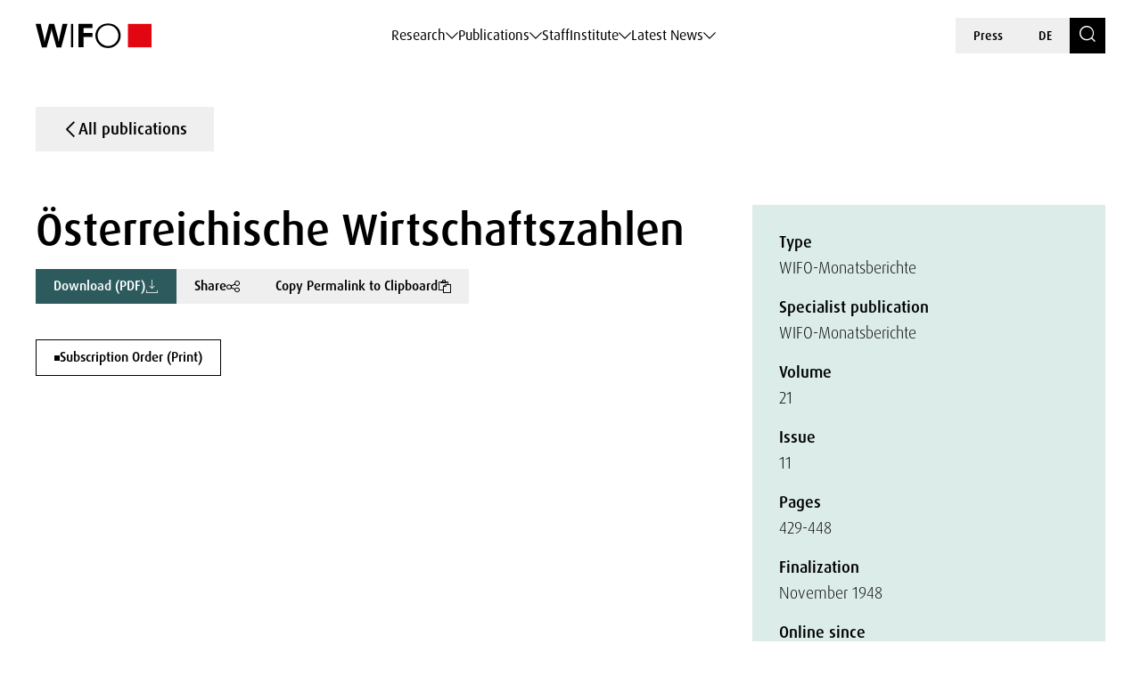

--- FILE ---
content_type: text/html; charset=UTF-8
request_url: https://www.wifo.ac.at/en/publication/114116/
body_size: 163509
content:

<!DOCTYPE html>
<html lang="en-US">
    <head>
        <meta charset="utf-8">
        <meta http-equiv="X-UA-Compatible" content="IE=edge">
        <meta name="viewport" content="width=device-width, initial-scale=1">
        <script type="text/javascript" src="https://www.captcha.eu/sdk.js" defer></script>
        
                        <meta name="citation_title" content="Österreichische Wirtschaftszahlen">
        
        
                    <meta name="citation_publication_date" content="1948-11-01">
        
        
                    <meta name="citation_language" content="German">
        
        
        
        
                        <meta name="citation_firstpage" content="429">
                <meta name="citation_lastpage" content="448">
            
                    <meta name="citation_public_url" content="https://www.wifo.ac.at/publication/pid/4076272">
        
                    <meta name="citation_volume" content="21">
        
                    <meta name="citation_issue" content="11">
        
        
        <!-- Book -->
        
        
        <!-- Chapter in Book -->
        
        
        
        
                

        <!-- Journal etc. -->
                    <meta name="citation_journal_title" content="WIFO-Monatsberichte">
        
        
                    <meta name="citation_pdf_url" content="https://www.wifo.ac.at/wp-content/uploads/upload-4978/MB_1948_11_03_-1.pdf">
        
        
    <!-- Blog-Posts -->
              

        <title>
            Österreichische Wirtschaftszahlen - WIFO        </title>

        <link href="https://www.wifo.ac.at/wp-content/themes/wifo/css/fancybox.css" rel="stylesheet">
        <link href="https://www.wifo.ac.at/wp-content/themes/wifo/css/bootstrap-select.min.css" rel="stylesheet">
        <link href="https://www.wifo.ac.at/wp-content/themes/wifo/css/icomoon.css" rel="stylesheet">
        <link href="https://www.wifo.ac.at/wp-content/themes/wifo/css/fonts.css" rel="stylesheet">
        <link href="https://www.wifo.ac.at/wp-content/themes/wifo/css/swiper-bundle.min.css" rel="stylesheet">
        <link href="https://www.wifo.ac.at/wp-content/themes/wifo/css/style.css" rel="stylesheet">

        <link rel="icon" href="https://www.wifo.ac.at/wp-content/themes/wifo/images/favicon.png">
        <link rel="mask-icon" href="https://www.wifo.ac.at/wp-content/themes/wifo/images/favicon.png">

        <script type="text/javascript">
            var ajaxurl = 'https://www.wifo.ac.at/wp-admin/admin-ajax.php';
        </script>

        <meta name='robots' content='index, follow, max-image-preview:large, max-snippet:-1, max-video-preview:-1' />
<link rel="alternate" hreflang="en" href="https://www.wifo.ac.at/en/publication/114116/" />
<link rel="alternate" hreflang="de" href="https://www.wifo.ac.at/publication/114113/" />
<link rel="alternate" hreflang="x-default" href="https://www.wifo.ac.at/publication/114113/" />
<script>window.TruSettings = Object.assign(window.TruSettings || {}, {"transparency":true,"siteid":"05367410-04b4-4e07-bda9-4feac7e36330"});</script><!-- TRUENDO Privacy Center --><script id="truendoAutoBlock" type="text/javascript" src="https://cdn-geo.priv.center/05367410-04b4-4e07-bda9-4feac7e36330/?id=05367410-04b4-4e07-bda9-4feac7e36330"></script><!-- End TRUENDO Privacy Center -->
	<!-- This site is optimized with the Yoast SEO Premium plugin v26.5 (Yoast SEO v26.5) - https://yoast.com/wordpress/plugins/seo/ -->
	<link rel="canonical" href="https://www.wifo.ac.at/en/publication/114116/" />
	<meta property="og:locale" content="en_US" />
	<meta property="og:type" content="article" />
	<meta property="og:title" content="Österreichische Wirtschaftszahlen" />
	<meta property="og:url" content="https://www.wifo.ac.at/en/publication/114116/" />
	<meta property="og:site_name" content="WIFO" />
	<meta property="article:publisher" content="https://www.facebook.com/WIFOat/" />
	<meta property="article:modified_time" content="2024-11-07T03:19:13+00:00" />
	<meta property="og:image" content="https://www.wifo.ac.at/wp-content/uploads/2024/05/WIFO-Gebaeude-FotoAlexanderMueller-www.alexandermueller.at-IMG_6326-Bearbeitet-1.jpg" />
	<meta property="og:image:width" content="1920" />
	<meta property="og:image:height" content="1280" />
	<meta property="og:image:type" content="image/jpeg" />
	<meta name="twitter:card" content="summary_large_image" />
	<meta name="twitter:site" content="@WIFOat" />
	<script type="application/ld+json" class="yoast-schema-graph">{"@context":"https://schema.org","@graph":[{"@type":"WebPage","@id":"https://www.wifo.ac.at/en/publication/114116/","url":"https://www.wifo.ac.at/en/publication/114116/","name":"Österreichische Wirtschaftszahlen - WIFO","isPartOf":{"@id":"https://www.wifo.ac.at/en/#website"},"datePublished":"2024-01-22T17:48:02+00:00","dateModified":"2024-11-07T03:19:13+00:00","breadcrumb":{"@id":"https://www.wifo.ac.at/en/publication/114116/#breadcrumb"},"inLanguage":"en-US","potentialAction":[{"@type":"ReadAction","target":["https://www.wifo.ac.at/en/publication/114116/"]}]},{"@type":"BreadcrumbList","@id":"https://www.wifo.ac.at/en/publication/114116/#breadcrumb","itemListElement":[{"@type":"ListItem","position":1,"name":"Startseite","item":"https://www.wifo.ac.at/en/"},{"@type":"ListItem","position":2,"name":"Österreichische Wirtschaftszahlen"}]},{"@type":"WebSite","@id":"https://www.wifo.ac.at/en/#website","url":"https://www.wifo.ac.at/en/","name":"Österreichisches Institut für Wirtschaftsforschung","description":"","publisher":{"@id":"https://www.wifo.ac.at/en/#organization"},"alternateName":"WIFO","potentialAction":[{"@type":"SearchAction","target":{"@type":"EntryPoint","urlTemplate":"https://www.wifo.ac.at/en/?s={search_term_string}"},"query-input":{"@type":"PropertyValueSpecification","valueRequired":true,"valueName":"search_term_string"}}],"inLanguage":"en-US"},{"@type":"Organization","@id":"https://www.wifo.ac.at/en/#organization","name":"Österreichisches Institut für Wirtschaftsforschung","alternateName":"WIFO","url":"https://www.wifo.ac.at/en/","logo":{"@type":"ImageObject","inLanguage":"en-US","@id":"https://www.wifo.ac.at/en/#/schema/logo/image/","url":"https://www.wifo.ac.at/wp-content/uploads/2024/05/WIFO_kurz_rechts-2-1920x412.jpg","contentUrl":"https://www.wifo.ac.at/wp-content/uploads/2024/05/WIFO_kurz_rechts-2-1920x412.jpg","width":2000,"height":429,"caption":"Österreichisches Institut für Wirtschaftsforschung"},"image":{"@id":"https://www.wifo.ac.at/en/#/schema/logo/image/"},"sameAs":["https://www.facebook.com/WIFOat/","https://x.com/WIFOat","https://linkedin.com/company/wifoat/","https://www.youtube.com/@WIFO_at"],"description":"Das WIFO, 1927 von Friedrich August von Hayek und Ludwig von Mises zur Konjunkturanalyse gegründet, ist heute das führende Institut für angewandte empirische Wirtschaftsforschung in Österreich mit starkem Engagement auf europäischer Ebene.","email":"office@wifo.ac.at","telephone":"+43 1 798 26 01 – 0","legalName":"Österreichisches Institut für Wirtschaftsforschung","foundingDate":"1927-01-02","numberOfEmployees":{"@type":"QuantitativeValue","minValue":"51","maxValue":"200"},"publishingPrinciples":"https://www.wifo.ac.at/institut/mission-und-strategie/","ownershipFundingInfo":"https://www.wifo.ac.at/institut/organisation/","actionableFeedbackPolicy":"https://www.wifo.ac.at/aktuelles/presse/","correctionsPolicy":"https://www.wifo.ac.at/institut/kontakt/","ethicsPolicy":"https://www.wifo.ac.at/institut/evidenzbasierung-transparenz-und-unabhaengigkeit/","diversityPolicy":"https://www.wifo.ac.at/institut/gleichstellung/","diversityStaffingReport":"https://www.wifo.ac.at/institut/gleichstellung/"}]}</script>
	<!-- / Yoast SEO Premium plugin. -->


<link rel="alternate" title="oEmbed (JSON)" type="application/json+oembed" href="https://www.wifo.ac.at/en/wp-json/oembed/1.0/embed?url=https%3A%2F%2Fwww.wifo.ac.at%2Fen%2Fpublication%2F114116%2F" />
<link rel="alternate" title="oEmbed (XML)" type="text/xml+oembed" href="https://www.wifo.ac.at/en/wp-json/oembed/1.0/embed?url=https%3A%2F%2Fwww.wifo.ac.at%2Fen%2Fpublication%2F114116%2F&#038;format=xml" />
<style id='wp-img-auto-sizes-contain-inline-css' type='text/css'>
img:is([sizes=auto i],[sizes^="auto," i]){contain-intrinsic-size:3000px 1500px}
/*# sourceURL=wp-img-auto-sizes-contain-inline-css */
</style>
<style id='wp-emoji-styles-inline-css' type='text/css'>

	img.wp-smiley, img.emoji {
		display: inline !important;
		border: none !important;
		box-shadow: none !important;
		height: 1em !important;
		width: 1em !important;
		margin: 0 0.07em !important;
		vertical-align: -0.1em !important;
		background: none !important;
		padding: 0 !important;
	}
/*# sourceURL=wp-emoji-styles-inline-css */
</style>
<link rel='stylesheet' id='wp-block-library-css' href='https://www.wifo.ac.at/wp-includes/css/dist/block-library/style.min.css?ver=6.9' type='text/css' media='all' />
<style id='global-styles-inline-css' type='text/css'>
:root{--wp--preset--aspect-ratio--square: 1;--wp--preset--aspect-ratio--4-3: 4/3;--wp--preset--aspect-ratio--3-4: 3/4;--wp--preset--aspect-ratio--3-2: 3/2;--wp--preset--aspect-ratio--2-3: 2/3;--wp--preset--aspect-ratio--16-9: 16/9;--wp--preset--aspect-ratio--9-16: 9/16;--wp--preset--color--black: #000000;--wp--preset--color--cyan-bluish-gray: #abb8c3;--wp--preset--color--white: #ffffff;--wp--preset--color--pale-pink: #f78da7;--wp--preset--color--vivid-red: #cf2e2e;--wp--preset--color--luminous-vivid-orange: #ff6900;--wp--preset--color--luminous-vivid-amber: #fcb900;--wp--preset--color--light-green-cyan: #7bdcb5;--wp--preset--color--vivid-green-cyan: #00d084;--wp--preset--color--pale-cyan-blue: #8ed1fc;--wp--preset--color--vivid-cyan-blue: #0693e3;--wp--preset--color--vivid-purple: #9b51e0;--wp--preset--gradient--vivid-cyan-blue-to-vivid-purple: linear-gradient(135deg,rgb(6,147,227) 0%,rgb(155,81,224) 100%);--wp--preset--gradient--light-green-cyan-to-vivid-green-cyan: linear-gradient(135deg,rgb(122,220,180) 0%,rgb(0,208,130) 100%);--wp--preset--gradient--luminous-vivid-amber-to-luminous-vivid-orange: linear-gradient(135deg,rgb(252,185,0) 0%,rgb(255,105,0) 100%);--wp--preset--gradient--luminous-vivid-orange-to-vivid-red: linear-gradient(135deg,rgb(255,105,0) 0%,rgb(207,46,46) 100%);--wp--preset--gradient--very-light-gray-to-cyan-bluish-gray: linear-gradient(135deg,rgb(238,238,238) 0%,rgb(169,184,195) 100%);--wp--preset--gradient--cool-to-warm-spectrum: linear-gradient(135deg,rgb(74,234,220) 0%,rgb(151,120,209) 20%,rgb(207,42,186) 40%,rgb(238,44,130) 60%,rgb(251,105,98) 80%,rgb(254,248,76) 100%);--wp--preset--gradient--blush-light-purple: linear-gradient(135deg,rgb(255,206,236) 0%,rgb(152,150,240) 100%);--wp--preset--gradient--blush-bordeaux: linear-gradient(135deg,rgb(254,205,165) 0%,rgb(254,45,45) 50%,rgb(107,0,62) 100%);--wp--preset--gradient--luminous-dusk: linear-gradient(135deg,rgb(255,203,112) 0%,rgb(199,81,192) 50%,rgb(65,88,208) 100%);--wp--preset--gradient--pale-ocean: linear-gradient(135deg,rgb(255,245,203) 0%,rgb(182,227,212) 50%,rgb(51,167,181) 100%);--wp--preset--gradient--electric-grass: linear-gradient(135deg,rgb(202,248,128) 0%,rgb(113,206,126) 100%);--wp--preset--gradient--midnight: linear-gradient(135deg,rgb(2,3,129) 0%,rgb(40,116,252) 100%);--wp--preset--font-size--small: 13px;--wp--preset--font-size--medium: 20px;--wp--preset--font-size--large: 36px;--wp--preset--font-size--x-large: 42px;--wp--preset--spacing--20: 0.44rem;--wp--preset--spacing--30: 0.67rem;--wp--preset--spacing--40: 1rem;--wp--preset--spacing--50: 1.5rem;--wp--preset--spacing--60: 2.25rem;--wp--preset--spacing--70: 3.38rem;--wp--preset--spacing--80: 5.06rem;--wp--preset--shadow--natural: 6px 6px 9px rgba(0, 0, 0, 0.2);--wp--preset--shadow--deep: 12px 12px 50px rgba(0, 0, 0, 0.4);--wp--preset--shadow--sharp: 6px 6px 0px rgba(0, 0, 0, 0.2);--wp--preset--shadow--outlined: 6px 6px 0px -3px rgb(255, 255, 255), 6px 6px rgb(0, 0, 0);--wp--preset--shadow--crisp: 6px 6px 0px rgb(0, 0, 0);}:where(.is-layout-flex){gap: 0.5em;}:where(.is-layout-grid){gap: 0.5em;}body .is-layout-flex{display: flex;}.is-layout-flex{flex-wrap: wrap;align-items: center;}.is-layout-flex > :is(*, div){margin: 0;}body .is-layout-grid{display: grid;}.is-layout-grid > :is(*, div){margin: 0;}:where(.wp-block-columns.is-layout-flex){gap: 2em;}:where(.wp-block-columns.is-layout-grid){gap: 2em;}:where(.wp-block-post-template.is-layout-flex){gap: 1.25em;}:where(.wp-block-post-template.is-layout-grid){gap: 1.25em;}.has-black-color{color: var(--wp--preset--color--black) !important;}.has-cyan-bluish-gray-color{color: var(--wp--preset--color--cyan-bluish-gray) !important;}.has-white-color{color: var(--wp--preset--color--white) !important;}.has-pale-pink-color{color: var(--wp--preset--color--pale-pink) !important;}.has-vivid-red-color{color: var(--wp--preset--color--vivid-red) !important;}.has-luminous-vivid-orange-color{color: var(--wp--preset--color--luminous-vivid-orange) !important;}.has-luminous-vivid-amber-color{color: var(--wp--preset--color--luminous-vivid-amber) !important;}.has-light-green-cyan-color{color: var(--wp--preset--color--light-green-cyan) !important;}.has-vivid-green-cyan-color{color: var(--wp--preset--color--vivid-green-cyan) !important;}.has-pale-cyan-blue-color{color: var(--wp--preset--color--pale-cyan-blue) !important;}.has-vivid-cyan-blue-color{color: var(--wp--preset--color--vivid-cyan-blue) !important;}.has-vivid-purple-color{color: var(--wp--preset--color--vivid-purple) !important;}.has-black-background-color{background-color: var(--wp--preset--color--black) !important;}.has-cyan-bluish-gray-background-color{background-color: var(--wp--preset--color--cyan-bluish-gray) !important;}.has-white-background-color{background-color: var(--wp--preset--color--white) !important;}.has-pale-pink-background-color{background-color: var(--wp--preset--color--pale-pink) !important;}.has-vivid-red-background-color{background-color: var(--wp--preset--color--vivid-red) !important;}.has-luminous-vivid-orange-background-color{background-color: var(--wp--preset--color--luminous-vivid-orange) !important;}.has-luminous-vivid-amber-background-color{background-color: var(--wp--preset--color--luminous-vivid-amber) !important;}.has-light-green-cyan-background-color{background-color: var(--wp--preset--color--light-green-cyan) !important;}.has-vivid-green-cyan-background-color{background-color: var(--wp--preset--color--vivid-green-cyan) !important;}.has-pale-cyan-blue-background-color{background-color: var(--wp--preset--color--pale-cyan-blue) !important;}.has-vivid-cyan-blue-background-color{background-color: var(--wp--preset--color--vivid-cyan-blue) !important;}.has-vivid-purple-background-color{background-color: var(--wp--preset--color--vivid-purple) !important;}.has-black-border-color{border-color: var(--wp--preset--color--black) !important;}.has-cyan-bluish-gray-border-color{border-color: var(--wp--preset--color--cyan-bluish-gray) !important;}.has-white-border-color{border-color: var(--wp--preset--color--white) !important;}.has-pale-pink-border-color{border-color: var(--wp--preset--color--pale-pink) !important;}.has-vivid-red-border-color{border-color: var(--wp--preset--color--vivid-red) !important;}.has-luminous-vivid-orange-border-color{border-color: var(--wp--preset--color--luminous-vivid-orange) !important;}.has-luminous-vivid-amber-border-color{border-color: var(--wp--preset--color--luminous-vivid-amber) !important;}.has-light-green-cyan-border-color{border-color: var(--wp--preset--color--light-green-cyan) !important;}.has-vivid-green-cyan-border-color{border-color: var(--wp--preset--color--vivid-green-cyan) !important;}.has-pale-cyan-blue-border-color{border-color: var(--wp--preset--color--pale-cyan-blue) !important;}.has-vivid-cyan-blue-border-color{border-color: var(--wp--preset--color--vivid-cyan-blue) !important;}.has-vivid-purple-border-color{border-color: var(--wp--preset--color--vivid-purple) !important;}.has-vivid-cyan-blue-to-vivid-purple-gradient-background{background: var(--wp--preset--gradient--vivid-cyan-blue-to-vivid-purple) !important;}.has-light-green-cyan-to-vivid-green-cyan-gradient-background{background: var(--wp--preset--gradient--light-green-cyan-to-vivid-green-cyan) !important;}.has-luminous-vivid-amber-to-luminous-vivid-orange-gradient-background{background: var(--wp--preset--gradient--luminous-vivid-amber-to-luminous-vivid-orange) !important;}.has-luminous-vivid-orange-to-vivid-red-gradient-background{background: var(--wp--preset--gradient--luminous-vivid-orange-to-vivid-red) !important;}.has-very-light-gray-to-cyan-bluish-gray-gradient-background{background: var(--wp--preset--gradient--very-light-gray-to-cyan-bluish-gray) !important;}.has-cool-to-warm-spectrum-gradient-background{background: var(--wp--preset--gradient--cool-to-warm-spectrum) !important;}.has-blush-light-purple-gradient-background{background: var(--wp--preset--gradient--blush-light-purple) !important;}.has-blush-bordeaux-gradient-background{background: var(--wp--preset--gradient--blush-bordeaux) !important;}.has-luminous-dusk-gradient-background{background: var(--wp--preset--gradient--luminous-dusk) !important;}.has-pale-ocean-gradient-background{background: var(--wp--preset--gradient--pale-ocean) !important;}.has-electric-grass-gradient-background{background: var(--wp--preset--gradient--electric-grass) !important;}.has-midnight-gradient-background{background: var(--wp--preset--gradient--midnight) !important;}.has-small-font-size{font-size: var(--wp--preset--font-size--small) !important;}.has-medium-font-size{font-size: var(--wp--preset--font-size--medium) !important;}.has-large-font-size{font-size: var(--wp--preset--font-size--large) !important;}.has-x-large-font-size{font-size: var(--wp--preset--font-size--x-large) !important;}
/*# sourceURL=global-styles-inline-css */
</style>

<style id='classic-theme-styles-inline-css' type='text/css'>
/*! This file is auto-generated */
.wp-block-button__link{color:#fff;background-color:#32373c;border-radius:9999px;box-shadow:none;text-decoration:none;padding:calc(.667em + 2px) calc(1.333em + 2px);font-size:1.125em}.wp-block-file__button{background:#32373c;color:#fff;text-decoration:none}
/*# sourceURL=/wp-includes/css/classic-themes.min.css */
</style>
<link rel='stylesheet' id='wt-style-css' href='https://www.wifo.ac.at/wp-content/plugins/wirtschafttabellen//css/wt-style.css?ver=6.9' type='text/css' media='all' />
<link rel='stylesheet' id='style_login_widget-css' href='https://www.wifo.ac.at/wp-content/plugins/login-with-azure/css/style_login_widget.min.css?ver=2.0.2' type='text/css' media='all' />
<script type="text/javascript" id="wpml-cookie-js-extra">
/* <![CDATA[ */
var wpml_cookies = {"wp-wpml_current_language":{"value":"en","expires":1,"path":"/"}};
var wpml_cookies = {"wp-wpml_current_language":{"value":"en","expires":1,"path":"/"}};
//# sourceURL=wpml-cookie-js-extra
/* ]]> */
</script>
<script type="text/javascript" src="https://www.wifo.ac.at/wp-content/plugins/sitepress-multilingual-cms/res/js/cookies/language-cookie.js?ver=486900" id="wpml-cookie-js" defer="defer" data-wp-strategy="defer"></script>
<script type="text/javascript" src="https://www.wifo.ac.at/wp-includes/js/jquery/jquery.min.js?ver=3.7.1" id="jquery-core-js"></script>
<script type="text/javascript" src="https://www.wifo.ac.at/wp-includes/js/jquery/jquery-migrate.min.js?ver=3.4.1" id="jquery-migrate-js"></script>
<script type="text/javascript" src="https://www.wifo.ac.at/wp-content/plugins/truendo/public/js/truendo-public.js?ver=2.4.1" id="truendo_wordpress-js"></script>
<link rel="https://api.w.org/" href="https://www.wifo.ac.at/en/wp-json/" /><link rel="alternate" title="JSON" type="application/json" href="https://www.wifo.ac.at/en/wp-json/wp/v2/publication/114116" /><link rel="EditURI" type="application/rsd+xml" title="RSD" href="https://www.wifo.ac.at/xmlrpc.php?rsd" />
<meta name="generator" content="WordPress 6.9" />
<link rel='shortlink' href='https://www.wifo.ac.at/en/?p=114116' />
<meta name="generator" content="WPML ver:4.8.6 stt:1,3;" />
<script>document.documentElement.className += " js";</script>
    </head>

    <body class="wp-singular publication-template-default single single-publication postid-114116 wp-theme-wifo color-bright color-white page-title" data-pure-id="4076272" data-pure-uuid="00fcfd0d-2b3a-4cea-acc4-dcecb88e8e6d">
        
<header>
    <div class="header-outer">
        <div class="container">
            <div class="header-inner">
                <div class="logo">
                    <a href="https://www.wifo.ac.at/en/">
                        <picture>
                            <source media="(max-width: 1599px)" srcset="https://www.wifo.ac.at/wp-content/themes/wifo/images/logo-en-mobile.svg">
                            <img src="https://www.wifo.ac.at/wp-content/themes/wifo/images/logo-en.svg" alt="WIFO">
                        </picture>
                    </a>
                </div>

                <nav class="main">
                    <ul>
                                                    
                            <li>
                                <a class="sub" href="#" target="" data-mega-id="#nav-mega-0">
                                    Research                                </a>
                            </li>
                                                    
                            <li>
                                <a class="sub" href="#" target="" data-mega-id="#nav-mega-1">
                                    Publications                                </a>
                            </li>
                                                    
                            <li>
                                <a  href="https://www.wifo.ac.at/en/staff/" target="" >
                                    Staff                                </a>
                            </li>
                                                    
                            <li>
                                <a class="sub" href="#" target="" data-mega-id="#nav-mega-3">
                                    Institute                                </a>
                            </li>
                                                    
                            <li>
                                <a class="sub" href="#" target="" data-mega-id="#nav-mega-4">
                                    Latest News                                </a>
                            </li>
                                            </ul>
                </nav>

                <nav class="meta d-none d-md-block">
                    <ul>
                                                    <li>
                                <a href="https://www.wifo.ac.at/en/latest-news/press/" target="">
                                    Press                                </a>
                            </li>
                        
                        
    <li>
        <a href="https://www.wifo.ac.at/publication/114113/">
            DE        </a>
    </li>

                        <li>
                            <a href="https://www.wifo.ac.at/en/search/" class="search-toggle" aria-label="Search">
                                <span class="icomoon icon-search"></span>
                            </a>
                        </li>
                    </ul>
                </nav>

                <nav class="meta d-block d-md-none">
                    <ul>
                        <li>
                            <a href="#" id="nav-toggle" class="menu-toggle" aria-label="Navigation">
                                <span class="icomoon icon-menu-search"></span>
                            </a>
                        </li>

                        
    <li>
        <a href="https://www.wifo.ac.at/publication/114113/">
            DE        </a>
    </li>
                    </ul>
                </nav>
            </div>
        </div>
    </div>

            
        <nav id="nav-mega-0" class="mega">
            <div class="container">
                <div class="mega-inner">
                    <div class="mega-top">
                        <div class="mega-primary mega-cols ">
                                                            <div class="mega-col">
                                                                            <div class="headline">
                                                                                            <a href="https://www.wifo.ac.at/en/research/research-groups/" target="">
                                                    Research Groups                                                </a>
                                                                                    </div>
                                    
                                                                                                                        <nav class="mega-sub">
                                                <ul>
                                                                                                            <li>
                                                            <a href="https://www.wifo.ac.at/en/research/research-groups/macroeconomics-and-public-finance/" target="">
                                                                
                                                                <span>
                                                                    Macroeconomics and Public Finance                                                                </span>
                                                            </a>
                                                        </li>
                                                                                                            <li>
                                                            <a href="https://www.wifo.ac.at/en/research/research-groups/labour-economics-income-and-social-security/" target="">
                                                                
                                                                <span>
                                                                    Labour Economics, Income and Social Security                                                                </span>
                                                            </a>
                                                        </li>
                                                                                                            <li>
                                                            <a href="https://www.wifo.ac.at/en/research/research-groups/industrial-innovation-and-international-economics/" target="">
                                                                
                                                                <span>
                                                                    Industrial, Innovation and International Economics                                                                </span>
                                                            </a>
                                                        </li>
                                                                                                            <li>
                                                            <a href="https://www.wifo.ac.at/en/research/research-groups/regional-economics-and-spatial-analysis/" target="">
                                                                
                                                                <span>
                                                                    Regional Economics and Spatial Analysis                                                                </span>
                                                            </a>
                                                        </li>
                                                                                                            <li>
                                                            <a href="https://www.wifo.ac.at/en/research/research-groups/climate-environmental-and-resource-economics/" target="">
                                                                
                                                                <span>
                                                                    Climate, Environmental and Resource Economics                                                                </span>
                                                            </a>
                                                        </li>
                                                                                                    </ul>
                                            </nav>
                                                                                                            </div>
                            
                                                            <div class="mega-col">
                                                                            <div class="headline">
                                                                                            <a href="https://www.wifo.ac.at/en/research/thematic-platforms/" target="">
                                                    Thematic Platforms                                                </a>
                                                                                    </div>
                                    
                                                                            <nav class="mega-sub">
                                            <ul>
                                                                                                    <li>
                                                        <a href="https://www.wifo.ac.at/en/research/thematic-platforms/ageing/" target="">
                                                                                                                            <img src="https://www.wifo.ac.at/wp-content/uploads/2024/03/ageing_white.svg" alt="">
                                                            
                                                            <span>
                                                                Ageing                                                            </span>
                                                        </a>
                                                    </li>
                                                                                                    <li>
                                                        <a href="https://www.wifo.ac.at/en/research/thematic-platforms/business-cycles-and-forecasting/" target="">
                                                                                                                            <img src="https://www.wifo.ac.at/wp-content/uploads/2024/03/economy-icon.svg" alt="">
                                                            
                                                            <span>
                                                                Business Cycle and Forecasting                                                            </span>
                                                        </a>
                                                    </li>
                                                                                                    <li>
                                                        <a href="https://www.wifo.ac.at/en/research/thematic-platforms/competitiveness/" target="">
                                                                                                                            <img src="https://www.wifo.ac.at/wp-content/uploads/2024/03/icon–7-white.svg" alt="">
                                                            
                                                            <span>
                                                                Competitiveness                                                            </span>
                                                        </a>
                                                    </li>
                                                                                                    <li>
                                                        <a href="https://www.wifo.ac.at/en/research/thematic-platforms/digital-transformation/" target="">
                                                                                                                            <img src="https://www.wifo.ac.at/wp-content/uploads/2024/03/icon–6-white.svg" alt="">
                                                            
                                                            <span>
                                                                Digital Transformation                                                            </span>
                                                        </a>
                                                    </li>
                                                                                                    <li>
                                                        <a href="https://www.wifo.ac.at/en/research/thematic-platforms/distribution/" target="">
                                                                                                                            <img src="https://www.wifo.ac.at/wp-content/uploads/2024/03/balance-scale-1.svg" alt="">
                                                            
                                                            <span>
                                                                Distribution                                                            </span>
                                                        </a>
                                                    </li>
                                                                                                    <li>
                                                        <a href="https://www.wifo.ac.at/en/research/thematic-platforms/european-integration-and-global-governance/" target="">
                                                                                                                            <img src="https://www.wifo.ac.at/wp-content/uploads/2024/03/european-union_white.svg" alt="">
                                                            
                                                            <span>
                                                                European Integration and Global Governance                                                            </span>
                                                        </a>
                                                    </li>
                                                                                                    <li>
                                                        <a href="https://www.wifo.ac.at/en/research/thematic-platforms/green-transformation-and-energy-systems/" target="">
                                                                                                                            <img src="https://www.wifo.ac.at/wp-content/uploads/2024/03/sustainability-inclusivity-icon.svg" alt="">
                                                            
                                                            <span>
                                                                Green Transformation and Energy Systems                                                            </span>
                                                        </a>
                                                    </li>
                                                                                                    <li>
                                                        <a href="https://www.wifo.ac.at/en/research/thematic-platforms/supply-chains/" target="">
                                                                                                                            <img src="https://www.wifo.ac.at/wp-content/uploads/2024/03/package1.svg" alt="">
                                                            
                                                            <span>
                                                                Supply Chains                                                            </span>
                                                        </a>
                                                    </li>
                                                                                            </ul>
                                        </nav>
                                                                    </div>
                                                    </div>

                                                    <div class="mega-secondary mega-cols">
                                                                    <div class="mega-col">
                                        <div class="headline-spacer">
                                        </div>

                                                                                    <div class="headline-small">
                                                Frequently Searched                                            </div>
                                        
                                                                                    <nav class="mega-sub">
                                                <ul>
                                                                                                            <li>
                                                            <a href="https://www.wifo.ac.at/en/research/projects/" target="">
                                                                Projects                                                            </a>
                                                        </li>
                                                                                                            <li>
                                                            <a href="https://www.wifo.ac.at/en/publications/" target="">
                                                                Publications                                                            </a>
                                                        </li>
                                                                                                            <li>
                                                            <a href="https://www.wifo.ac.at/en/institute/visualisation/" target="">
                                                                Visualisation                                                            </a>
                                                        </li>
                                                                                                            <li>
                                                            <a href="https://www.wifo.ac.at/en/research/wifo-economic-data-service/" target="">
                                                                WIFO Economic Data Service                                                            </a>
                                                        </li>
                                                                                                            <li>
                                                            <a href="https://www.wifo.ac.at/en/research/wds-wifo-data-system/" target="">
                                                                WDS – WIFO Data System                                                            </a>
                                                        </li>
                                                                                                    </ul>
                                            </nav>
                                                                            </div>
                                
                                                            </div>
                                            </div>

                                            <div class="mega-bottom">
                            <div class="current-tags nav">
                                                                    <div class="label-wrapper">
                                        <span class="icomoon icon-arrow-up-down"></span>
                                        <div class="subline">
                                            Featured                                        </div>
                                    </div>
                                
                                                                    <div class="tags-wrapper horizontal-scroll">
                                        <div class="tag-list">
                                                                                            <a class="tag" href="https://www.wifo.ac.at/en/latest-news/news/?searchTerm=&filter-topic-keywords%5B%5D=182859" target="">
                                                    Foreign Trade                                                </a>
                                                                                            <a class="tag" href="https://www.wifo.ac.at/en/institute/visualisation/" target="">
                                                    Visualisations                                                </a>
                                                                                            <a class="tag" href="https://www.wifo.ac.at/en/research/wifo-economic-data-service/" target="">
                                                    WIFO Economic Data Service                                                </a>
                                                                                    </div>
                                    </div>
                                                            </div>
                        </div>
                                    </div>
            </div>
        </nav>

            
        <nav id="nav-mega-1" class="mega">
            <div class="container">
                <div class="mega-inner">
                    <div class="mega-top">
                        <div class="mega-primary mega-cols mega-col-full-width">
                                                            <div class="mega-col">
                                                                            <div class="headline">
                                                                                            <a href="https://www.wifo.ac.at/en/publications" target="">
                                                    Publications                                                </a>
                                                                                    </div>
                                    
                                                                                                                        
                                            <nav class="mega-sub">
                                                                                                    <ul>
                                                                                                                    <li>
                                                                <a href="https://www.wifo.ac.at/en/publications/wifo-studies/" target="">
                                                                    
                                                                    <span>
                                                                        WIFO Studies                                                                    </span>
                                                                </a>
                                                            </li>
                                                                                                                    <li>
                                                                <a href="https://www.wifo.ac.at/en/publications/wifo-monatsberichte/" target="">
                                                                    
                                                                    <span>
                                                                        WIFO-Monatsberichte                                                                    </span>
                                                                </a>
                                                            </li>
                                                                                                                    <li>
                                                                <a href="https://www.wifo.ac.at/en/publications/wifo-reports-on-austria/" target="">
                                                                    
                                                                    <span>
                                                                        WIFO Reports on Austria                                                                    </span>
                                                                </a>
                                                            </li>
                                                                                                                    <li>
                                                                <a href="https://www.wifo.ac.at/en/publications/wifo-konjunkturprognose/" target="">
                                                                    
                                                                    <span>
                                                                        WIFO-Konjunkturprognose                                                                    </span>
                                                                </a>
                                                            </li>
                                                                                                                    <li>
                                                                <a href="https://www.wifo.ac.at/en/research/thematic-platforms/business-cycles-and-forecasting/business-cycle-analyses/" target="">
                                                                    
                                                                    <span>
                                                                        WIFO-Konjunkturbericht                                                                    </span>
                                                                </a>
                                                            </li>
                                                                                                                    <li>
                                                                <a href="https://www.wifo.ac.at/en/research/thematic-platforms/business-cycles-and-forecasting/weekly-wifo-economic-index/" target="">
                                                                    
                                                                    <span>
                                                                        Weekly WIFO Economic Index                                                                    </span>
                                                                </a>
                                                            </li>
                                                                                                            </ul>
                                                                                                    <ul>
                                                                                                                    <li>
                                                                <a href="https://www.wifo.ac.at/en/research/thematic-platforms/business-cycles-and-forecasting/national-accounts/" target="">
                                                                    
                                                                    <span>
                                                                        National Accounts                                                                    </span>
                                                                </a>
                                                            </li>
                                                                                                                    <li>
                                                                <a href="https://www.wifo.ac.at/en/publications/wifo-research-briefs/" target="">
                                                                    
                                                                    <span>
                                                                        WIFO Research Briefs                                                                    </span>
                                                                </a>
                                                            </li>
                                                                                                                    <li>
                                                                <a href="https://www.wifo.ac.at/en/publications/wifo-konjunkturtest/" target="">
                                                                    
                                                                    <span>
                                                                        WIFO-Konjunkturtest                                                                    </span>
                                                                </a>
                                                            </li>
                                                                                                                    <li>
                                                                <a href="https://www.wifo.ac.at/en/publications/die-wirtschaft-in-den-bundeslaendern/" target="">
                                                                    
                                                                    <span>
                                                                        Die Wirtschaft in den Bundesländern                                                                    </span>
                                                                </a>
                                                            </li>
                                                                                                                    <li>
                                                                <a href="https://www.wifo.ac.at/en/publications/wifo-working-papers/" target="">
                                                                    
                                                                    <span>
                                                                        WIFO Working Papers                                                                    </span>
                                                                </a>
                                                            </li>
                                                                                                                    <li>
                                                                <a href="https://www.wifo.ac.at/en/publications/empirica/" target="">
                                                                    
                                                                    <span>
                                                                        Empirica                                                                    </span>
                                                                </a>
                                                            </li>
                                                                                                            </ul>
                                                                                            </nav>
                                                                                                            </div>
                            
                                                    </div>

                                                    <div class="mega-secondary mega-cols">
                                                                    <div class="mega-col">
                                        <div class="headline-spacer">
                                        </div>

                                                                                    <div class="headline-small">
                                                Scientific Activities                                            </div>
                                        
                                                                                    <nav class="mega-sub">
                                                <ul>
                                                                                                            <li>
                                                            <a href="https://www.wifo.ac.at/en/publications/peer-reviewed-journals/" target="">
                                                                Peer-reviewed Journals                                                            </a>
                                                        </li>
                                                                                                            <li>
                                                            <a href="https://www.wifo.ac.at/en/publications/books-and-book-chapters/" target="">
                                                                Books and Book Chapters                                                            </a>
                                                        </li>
                                                                                                            <li>
                                                            <a href="https://www.wifo.ac.at/en/publications/other-scientific-contributions/" target="">
                                                                Other Scientific Contributions                                                            </a>
                                                        </li>
                                                                                                            <li>
                                                            <a href="https://www.wifo.ac.at/en/publications/presentations/" target="">
                                                                Presentations                                                            </a>
                                                        </li>
                                                                                                            <li>
                                                            <a href="https://www.wifo.ac.at/en/publications/further-activities/" target="">
                                                                Further Activities                                                            </a>
                                                        </li>
                                                                                                    </ul>
                                            </nav>
                                                                            </div>
                                
                                                                    <div class="mega-col">
                                        <div class="headline-spacer">
                                        </div>

                                                                                    <div class="headline-small">
                                                Frequently Searched                                            </div>
                                        
                                                                                    <nav class="mega-sub">
                                                <ul>
                                                                                                            <li>
                                                            <a href="https://www.wifo.ac.at/en/research/projects/" target="">
                                                                Projects                                                            </a>
                                                        </li>
                                                                                                            <li>
                                                            <a href="https://www.wifo.ac.at/en/research/wds-wifo-data-system/" target="">
                                                                WDS – WIFO Data System                                                            </a>
                                                        </li>
                                                                                                            <li>
                                                            <a href="https://www.wifo.ac.at/en/research/wifo-economic-data-service/" target="">
                                                                WIFO Economic Data Service                                                            </a>
                                                        </li>
                                                                                                    </ul>
                                            </nav>
                                                                            </div>
                                                            </div>
                                            </div>

                                            <div class="mega-bottom">
                            <div class="current-tags nav">
                                                                    <div class="label-wrapper">
                                        <span class="icomoon icon-arrow-up-down"></span>
                                        <div class="subline">
                                            Featured                                        </div>
                                    </div>
                                
                                                                    <div class="tags-wrapper horizontal-scroll">
                                        <div class="tag-list">
                                                                                            <a class="tag" href="https://www.wifo.ac.at/en/latest-news/news/?searchTerm=&filter-topic-keywords%5B%5D=182859" target="">
                                                    Foreign Trade                                                </a>
                                                                                            <a class="tag" href="https://www.wifo.ac.at/en/institute/visualisation/" target="">
                                                    Visualisations                                                </a>
                                                                                            <a class="tag" href="https://www.wifo.ac.at/en/research/wifo-economic-data-service/" target="">
                                                    WIFO Economic Data Service                                                </a>
                                                                                    </div>
                                    </div>
                                                            </div>
                        </div>
                                    </div>
            </div>
        </nav>

                    
        <nav id="nav-mega-3" class="mega">
            <div class="container">
                <div class="mega-inner">
                    <div class="mega-top">
                        <div class="mega-primary mega-cols ">
                                                            <div class="mega-col">
                                                                            <div class="headline">
                                                                                            <span>
                                                    About Us                                                </span>
                                                                                    </div>
                                    
                                                                                                                        <nav class="mega-sub">
                                                <ul>
                                                                                                            <li>
                                                            <a href="https://www.wifo.ac.at/en/institute/mission-and-strategy/" target="">
                                                                
                                                                <span>
                                                                    Mission and Strategy                                                                </span>
                                                            </a>
                                                        </li>
                                                                                                            <li>
                                                            <a href="https://www.wifo.ac.at/en/institute/evidence-based-transparency-and-independence/" target="">
                                                                
                                                                <span>
                                                                    Evidence-based, Transparency and Independence                                                                </span>
                                                            </a>
                                                        </li>
                                                                                                            <li>
                                                            <a href="https://www.wifo.ac.at/en/institute/organisation/" target="">
                                                                
                                                                <span>
                                                                    Organisation                                                                </span>
                                                            </a>
                                                        </li>
                                                                                                            <li>
                                                            <a href="https://www.wifo.ac.at/en/institute/equal-opportunities/" target="">
                                                                
                                                                <span>
                                                                    Equal Opportunities                                                                </span>
                                                            </a>
                                                        </li>
                                                                                                            <li>
                                                            <a href="https://www.wifo.ac.at/en/institute/membership/" target="">
                                                                
                                                                <span>
                                                                    Membership                                                                </span>
                                                            </a>
                                                        </li>
                                                                                                            <li>
                                                            <a href="https://www.wifo.ac.at/en/institute/wifo-associates/" target="">
                                                                
                                                                <span>
                                                                    WIFO Associates                                                                </span>
                                                            </a>
                                                        </li>
                                                                                                            <li>
                                                            <a href="https://www.wifo.ac.at/en/institute/scientific-advisory-board/" target="">
                                                                
                                                                <span>
                                                                    Scientific Advisory Board                                                                </span>
                                                            </a>
                                                        </li>
                                                                                                            <li>
                                                            <a href="https://www.wifo.ac.at/en/institute/contact/" target="">
                                                                
                                                                <span>
                                                                    Contact                                                                </span>
                                                            </a>
                                                        </li>
                                                                                                    </ul>
                                            </nav>
                                                                                                            </div>
                            
                                                    </div>

                                                    <div class="mega-secondary mega-cols">
                                                                    <div class="mega-col">
                                        <div class="headline-spacer">
                                        </div>

                                                                                    <div class="headline-small">
                                                Further Divisions                                            </div>
                                        
                                                                                    <nav class="mega-sub">
                                                <ul>
                                                                                                            <li>
                                                            <a href="https://www.wifo.ac.at/en/institute/wifos-economic-library/" target="">
                                                                Library                                                            </a>
                                                        </li>
                                                                                                            <li>
                                                            <a href="https://www.wifo.ac.at/en/institute/data-science/" target="">
                                                                Data Science                                                            </a>
                                                        </li>
                                                                                                            <li>
                                                            <a href="https://www.wifo.ac.at/en/institute/wifo-research-service-center/" target="">
                                                                Research Services                                                            </a>
                                                        </li>
                                                                                                            <li>
                                                            <a href="https://www.wifo.ac.at/en/institute/surveys/" target="">
                                                                Surveys                                                            </a>
                                                        </li>
                                                                                                            <li>
                                                            <a href="https://www.wifo.ac.at/en/institute/visualisation/" target="">
                                                                Visualisation                                                            </a>
                                                        </li>
                                                                                                            <li>
                                                            <a href="https://www.wifo.ac.at/en/institute/research-assistance/" target="">
                                                                Research Assistance                                                            </a>
                                                        </li>
                                                                                                    </ul>
                                            </nav>
                                                                            </div>
                                
                                                                    <div class="mega-col">
                                        <div class="headline-spacer">
                                        </div>

                                                                                    <div class="headline-small">
                                                Frequently Searched                                            </div>
                                        
                                                                                    <nav class="mega-sub">
                                                <ul>
                                                                                                            <li>
                                                            <a href="https://www.wifo.ac.at/en/latest-news/career/" target="">
                                                                Career                                                            </a>
                                                        </li>
                                                                                                            <li>
                                                            <a href="https://www.wifo.ac.at/en/institute/annual-reports/" target="">
                                                                Annual Reports                                                            </a>
                                                        </li>
                                                                                                            <li>
                                                            <a href="https://www.wifo.ac.at/en/research/thematic-platforms/" target="">
                                                                Thematic Platforms                                                            </a>
                                                        </li>
                                                                                                            <li>
                                                            <a href="https://www.wifo.ac.at/en/research/research-groups/" target="">
                                                                Research Groups                                                            </a>
                                                        </li>
                                                                                                    </ul>
                                            </nav>
                                                                            </div>
                                                            </div>
                                            </div>

                                            <div class="mega-bottom">
                            <div class="current-tags nav">
                                                                    <div class="label-wrapper">
                                        <span class="icomoon icon-arrow-up-down"></span>
                                        <div class="subline">
                                            Featured                                        </div>
                                    </div>
                                
                                                                    <div class="tags-wrapper horizontal-scroll">
                                        <div class="tag-list">
                                                                                            <a class="tag" href="https://www.wifo.ac.at/en/latest-news/news/?searchTerm=&filter-topic-keywords%5B%5D=182859" target="">
                                                    Foreign Trade                                                </a>
                                                                                            <a class="tag" href="https://www.wifo.ac.at/en/institute/visualisation/" target="">
                                                    Visualisations                                                </a>
                                                                                            <a class="tag" href="https://www.wifo.ac.at/en/research/wifo-economic-data-service/" target="">
                                                    WIFO Economic Data Service                                                </a>
                                                                                    </div>
                                    </div>
                                                            </div>
                        </div>
                                    </div>
            </div>
        </nav>

            
        <nav id="nav-mega-4" class="mega">
            <div class="container">
                <div class="mega-inner">
                    <div class="mega-top">
                        <div class="mega-primary mega-cols ">
                                                            <div class="mega-col">
                                                                            <div class="headline">
                                                                                            <span>
                                                    Latest News                                                </span>
                                                                                    </div>
                                    
                                                                                                                        <nav class="mega-sub">
                                                <ul>
                                                                                                            <li>
                                                            <a href="https://www.wifo.ac.at/en/latest-news/news/" target="">
                                                                
                                                                <span>
                                                                    News                                                                </span>
                                                            </a>
                                                        </li>
                                                                                                            <li>
                                                            <a href="https://www.wifo.ac.at/en/latest-news/events/" target="">
                                                                
                                                                <span>
                                                                    Events and Dates                                                                </span>
                                                            </a>
                                                        </li>
                                                                                                            <li>
                                                            <a href="https://www.wifo.ac.at/en/latest-news/press/" target="">
                                                                
                                                                <span>
                                                                    Press                                                                </span>
                                                            </a>
                                                        </li>
                                                                                                            <li>
                                                            <a href="https://www.wifo.ac.at/en/latest-news/career/" target="">
                                                                
                                                                <span>
                                                                    Career                                                                </span>
                                                            </a>
                                                        </li>
                                                                                                    </ul>
                                            </nav>
                                                                                                            </div>
                            
                                                    </div>

                                                    <div class="mega-secondary mega-cols">
                                                                    <div class="mega-col">
                                        <div class="headline-spacer">
                                        </div>

                                                                                    <div class="headline-small">
                                                Frequently Searched                                            </div>
                                        
                                                                                    <nav class="mega-sub">
                                                <ul>
                                                                                                            <li>
                                                            <a href="https://www.wifo.ac.at/en/publications/" target="">
                                                                Publications                                                            </a>
                                                        </li>
                                                                                                            <li>
                                                            <a href="https://www.wifo.ac.at/en/research/projects/" target="">
                                                                Projects                                                            </a>
                                                        </li>
                                                                                                            <li>
                                                            <a href="https://www.wifo.ac.at/en/research/wifo-economic-data-service/" target="">
                                                                WIFO Economic Data Service                                                            </a>
                                                        </li>
                                                                                                    </ul>
                                            </nav>
                                                                            </div>
                                
                                                                    <div class="mega-col">
                                        <div class="headline-spacer">
                                        </div>

                                                                                    <div class="headline-small">
                                                Press Service                                            </div>
                                        
                                                                                    <nav class="mega-sub">
                                                <ul>
                                                                                                            <li>
                                                            <a href="https://www.wifo.ac.at/en/latest-news/press/press-photos/" target="">
                                                                Press Photos and Logos                                                            </a>
                                                        </li>
                                                                                                            <li>
                                                            <a href="https://www.wifo.ac.at/en/register/" target="">
                                                                Press Mailing List and Newsletter                                                            </a>
                                                        </li>
                                                                                                    </ul>
                                            </nav>
                                                                            </div>
                                                            </div>
                                            </div>

                                            <div class="mega-bottom">
                            <div class="current-tags nav">
                                                                    <div class="label-wrapper">
                                        <span class="icomoon icon-arrow-up-down"></span>
                                        <div class="subline">
                                            Featured                                        </div>
                                    </div>
                                
                                                                    <div class="tags-wrapper horizontal-scroll">
                                        <div class="tag-list">
                                                                                            <a class="tag" href="https://www.wifo.ac.at/en/latest-news/news/?searchTerm=&filter-topic-keywords%5B%5D=182859" target="">
                                                    Foreign Trade                                                </a>
                                                                                            <a class="tag" href="https://www.wifo.ac.at/en/institute/visualisation/" target="">
                                                    Visualisations                                                </a>
                                                                                            <a class="tag" href="https://www.wifo.ac.at/en/research/wifo-economic-data-service/" target="">
                                                    WIFO Economic Data Service                                                </a>
                                                                                    </div>
                                    </div>
                                                            </div>
                        </div>
                                    </div>
            </div>
        </nav>

    </header>

<nav class="mobile">
    <div class="level-wrapper level-1">
        <div class="level level-1 active" data-level="1" data-level-id="1">
            <div class="search-wrapper">
                <div class="form-wrapper">
                    <form action="https://www.wifo.ac.at/en/search/">
                        <input type="search" name="searchterm" placeholder="Search term" aria-label="Search">
                        <button type="submit" aria-label="Search">
                            <span class="icomoon icon-search"></span>
                        </button>
                    </form>
                </div>
            </div>

            <div class="container">
                <ul class="main">
                                            
                        <li>
                            <a href="https://www.wifo.ac.at/en/research" target="" data-level-id="2-0">
                                Research                            </a>
                        </li>
                                            
                        <li>
                            <a href="https://www.wifo.ac.at/en/publications" target="" data-level-id="2-1">
                                Publications                            </a>
                        </li>
                                            
                        <li>
                            <a href="https://www.wifo.ac.at/en/staff/" target="" >
                                Staff                            </a>
                        </li>
                                            
                        <li>
                            <a href="https://www.wifo.ac.at/en/institute/" target="" data-level-id="2-3">
                                Institute                            </a>
                        </li>
                                            
                        <li>
                            <a href="https://www.wifo.ac.at/en/latest-news/" target="" data-level-id="2-4">
                                Latest News                            </a>
                        </li>
                                    </ul>

                <ul class="meta">
                                            <li>
                            <a href="https://www.wifo.ac.at/en/latest-news/press/" target="">
                                Press                            </a>
                        </li>
                                    </ul>
            </div>
        </div>

                    
            <div class="level level-2" data-level="2" data-level-id="2-0">
                <div class="back-link-wrapper">
                    <a href="#" data-level-id="1">
                        Research                    </a>
                </div>

                <div class="search-wrapper">
                    <div class="form-wrapper">
                        <form action="https://www.wifo.ac.at/en/search/">
                            <input type="search" name="searchterm" placeholder="Search term" aria-label="Search">
                            <button type="submit" aria-label="Search">
                                <span class="icomoon icon-search"></span>
                            </button>
                        </form>
                    </div>
                </div>

                                    <div class="sub-primary first">
                                                    <div class="headline">
                                                                    <a href="https://www.wifo.ac.at/en/research/research-groups/" target="">
                                        Research Groups                                    </a>
                                                            </div>
                        
                                                    <ul class="main sub">
                                                                    <li>
                                        <a href="https://www.wifo.ac.at/en/research/research-groups/macroeconomics-and-public-finance/" target="">
                                            
                                            <span>
                                                Macroeconomics and Public Finance                                            </span>
                                        </a>
                                    </li>
                                                                    <li>
                                        <a href="https://www.wifo.ac.at/en/research/research-groups/labour-economics-income-and-social-security/" target="">
                                            
                                            <span>
                                                Labour Economics, Income and Social Security                                            </span>
                                        </a>
                                    </li>
                                                                    <li>
                                        <a href="https://www.wifo.ac.at/en/research/research-groups/industrial-innovation-and-international-economics/" target="">
                                            
                                            <span>
                                                Industrial, Innovation and International Economics                                            </span>
                                        </a>
                                    </li>
                                                                    <li>
                                        <a href="https://www.wifo.ac.at/en/research/research-groups/regional-economics-and-spatial-analysis/" target="">
                                            
                                            <span>
                                                Regional Economics and Spatial Analysis                                            </span>
                                        </a>
                                    </li>
                                                                    <li>
                                        <a href="https://www.wifo.ac.at/en/research/research-groups/climate-environmental-and-resource-economics/" target="">
                                            
                                            <span>
                                                Climate, Environmental and Resource Economics                                            </span>
                                        </a>
                                    </li>
                                                            </ul>
                                            </div>
                
                                    <div class="sub-primary">
                                                    <div class="headline">
                                                                    <a href="https://www.wifo.ac.at/en/research/thematic-platforms/" target="">
                                        Thematic Platforms                                    </a>
                                                            </div>
                        
                                                    <ul class="main sub">
                                                                    <li>
                                        <a href="https://www.wifo.ac.at/en/research/thematic-platforms/ageing/" target="">
                                                                                            <img src="https://www.wifo.ac.at/wp-content/uploads/2024/03/ageing_white.svg" alt="">
                                            
                                            <span>
                                                Ageing                                            </span>
                                        </a>
                                    </li>
                                                                    <li>
                                        <a href="https://www.wifo.ac.at/en/research/thematic-platforms/business-cycles-and-forecasting/" target="">
                                                                                            <img src="https://www.wifo.ac.at/wp-content/uploads/2024/03/economy-icon.svg" alt="">
                                            
                                            <span>
                                                Business Cycle and Forecasting                                            </span>
                                        </a>
                                    </li>
                                                                    <li>
                                        <a href="https://www.wifo.ac.at/en/research/thematic-platforms/competitiveness/" target="">
                                                                                            <img src="https://www.wifo.ac.at/wp-content/uploads/2024/03/icon–7-white.svg" alt="">
                                            
                                            <span>
                                                Competitiveness                                            </span>
                                        </a>
                                    </li>
                                                                    <li>
                                        <a href="https://www.wifo.ac.at/en/research/thematic-platforms/digital-transformation/" target="">
                                                                                            <img src="https://www.wifo.ac.at/wp-content/uploads/2024/03/icon–6-white.svg" alt="">
                                            
                                            <span>
                                                Digital Transformation                                            </span>
                                        </a>
                                    </li>
                                                                    <li>
                                        <a href="https://www.wifo.ac.at/en/research/thematic-platforms/distribution/" target="">
                                                                                            <img src="https://www.wifo.ac.at/wp-content/uploads/2024/03/balance-scale-1.svg" alt="">
                                            
                                            <span>
                                                Distribution                                            </span>
                                        </a>
                                    </li>
                                                                    <li>
                                        <a href="https://www.wifo.ac.at/en/research/thematic-platforms/european-integration-and-global-governance/" target="">
                                                                                            <img src="https://www.wifo.ac.at/wp-content/uploads/2024/03/european-union_white.svg" alt="">
                                            
                                            <span>
                                                European Integration and Global Governance                                            </span>
                                        </a>
                                    </li>
                                                                    <li>
                                        <a href="https://www.wifo.ac.at/en/research/thematic-platforms/green-transformation-and-energy-systems/" target="">
                                                                                            <img src="https://www.wifo.ac.at/wp-content/uploads/2024/03/sustainability-inclusivity-icon.svg" alt="">
                                            
                                            <span>
                                                Green Transformation and Energy Systems                                            </span>
                                        </a>
                                    </li>
                                                                    <li>
                                        <a href="https://www.wifo.ac.at/en/research/thematic-platforms/supply-chains/" target="">
                                                                                            <img src="https://www.wifo.ac.at/wp-content/uploads/2024/03/package1.svg" alt="">
                                            
                                            <span>
                                                Supply Chains                                            </span>
                                        </a>
                                    </li>
                                                            </ul>
                                            </div>
                
                                    <div class="sub-secondary">
                                                    <div class="headline-small">
                                Frequently Searched                            </div>
                        
                                                    <ul class="main sub">
                                                                    <li>
                                        <a href="https://www.wifo.ac.at/en/research/projects/" target="">
                                            Projects                                        </a>
                                    </li>
                                                                    <li>
                                        <a href="https://www.wifo.ac.at/en/publications/" target="">
                                            Publications                                        </a>
                                    </li>
                                                                    <li>
                                        <a href="https://www.wifo.ac.at/en/institute/visualisation/" target="">
                                            Visualisation                                        </a>
                                    </li>
                                                                    <li>
                                        <a href="https://www.wifo.ac.at/en/research/wifo-economic-data-service/" target="">
                                            WIFO Economic Data Service                                        </a>
                                    </li>
                                                                    <li>
                                        <a href="https://www.wifo.ac.at/en/research/wds-wifo-data-system/" target="">
                                            WDS – WIFO Data System                                        </a>
                                    </li>
                                                            </ul>
                                            </div>
                
                
                                    <div class="current-tags">
                                                    <div class="label-wrapper">
                                <span class="icomoon icon-arrow-up-down"></span>
                                <div class="subline">
                                    Featured                                </div>
                            </div>
                        
                                                    <div class="tags-wrapper horizontal-scroll">
                                <div class="tag-list">
                                                                            <a class="tag" href="https://www.wifo.ac.at/en/latest-news/news/?searchTerm=&filter-topic-keywords%5B%5D=182859" target="">
                                            Foreign Trade                                        </a>
                                                                            <a class="tag" href="https://www.wifo.ac.at/en/institute/visualisation/" target="">
                                            Visualisations                                        </a>
                                                                            <a class="tag" href="https://www.wifo.ac.at/en/research/wifo-economic-data-service/" target="">
                                            WIFO Economic Data Service                                        </a>
                                                                    </div>
                            </div>
                                            </div>
                            </div>
                    
            <div class="level level-2" data-level="2" data-level-id="2-1">
                <div class="back-link-wrapper">
                    <a href="#" data-level-id="1">
                        Publications                    </a>
                </div>

                <div class="search-wrapper">
                    <div class="form-wrapper">
                        <form action="https://www.wifo.ac.at/en/search/">
                            <input type="search" name="searchterm" placeholder="Search term" aria-label="Search">
                            <button type="submit" aria-label="Search">
                                <span class="icomoon icon-search"></span>
                            </button>
                        </form>
                    </div>
                </div>

                                    <div class="sub-primary first">
                                                    <div class="headline">
                                                                    <a href="https://www.wifo.ac.at/en/publications" target="">
                                        Publications                                    </a>
                                                            </div>
                        
                                                    <ul class="main sub">
                                                                    <li>
                                        <a href="https://www.wifo.ac.at/en/publications/wifo-studies/" target="">
                                            
                                            <span>
                                                WIFO Studies                                            </span>
                                        </a>
                                    </li>
                                                                    <li>
                                        <a href="https://www.wifo.ac.at/en/publications/wifo-monatsberichte/" target="">
                                            
                                            <span>
                                                WIFO-Monatsberichte                                            </span>
                                        </a>
                                    </li>
                                                                    <li>
                                        <a href="https://www.wifo.ac.at/en/publications/wifo-reports-on-austria/" target="">
                                            
                                            <span>
                                                WIFO Reports on Austria                                            </span>
                                        </a>
                                    </li>
                                                                    <li>
                                        <a href="https://www.wifo.ac.at/en/publications/wifo-konjunkturprognose/" target="">
                                            
                                            <span>
                                                WIFO-Konjunkturprognose                                            </span>
                                        </a>
                                    </li>
                                                                    <li>
                                        <a href="https://www.wifo.ac.at/en/research/thematic-platforms/business-cycles-and-forecasting/business-cycle-analyses/" target="">
                                            
                                            <span>
                                                WIFO-Konjunkturbericht                                            </span>
                                        </a>
                                    </li>
                                                                    <li>
                                        <a href="https://www.wifo.ac.at/en/research/thematic-platforms/business-cycles-and-forecasting/weekly-wifo-economic-index/" target="">
                                            
                                            <span>
                                                Weekly WIFO Economic Index                                            </span>
                                        </a>
                                    </li>
                                                                    <li>
                                        <a href="https://www.wifo.ac.at/en/research/thematic-platforms/business-cycles-and-forecasting/national-accounts/" target="">
                                            
                                            <span>
                                                National Accounts                                            </span>
                                        </a>
                                    </li>
                                                                    <li>
                                        <a href="https://www.wifo.ac.at/en/publications/wifo-research-briefs/" target="">
                                            
                                            <span>
                                                WIFO Research Briefs                                            </span>
                                        </a>
                                    </li>
                                                                    <li>
                                        <a href="https://www.wifo.ac.at/en/publications/wifo-konjunkturtest/" target="">
                                            
                                            <span>
                                                WIFO-Konjunkturtest                                            </span>
                                        </a>
                                    </li>
                                                                    <li>
                                        <a href="https://www.wifo.ac.at/en/publications/die-wirtschaft-in-den-bundeslaendern/" target="">
                                            
                                            <span>
                                                Die Wirtschaft in den Bundesländern                                            </span>
                                        </a>
                                    </li>
                                                                    <li>
                                        <a href="https://www.wifo.ac.at/en/publications/wifo-working-papers/" target="">
                                            
                                            <span>
                                                WIFO Working Papers                                            </span>
                                        </a>
                                    </li>
                                                                    <li>
                                        <a href="https://www.wifo.ac.at/en/publications/empirica/" target="">
                                            
                                            <span>
                                                Empirica                                            </span>
                                        </a>
                                    </li>
                                                            </ul>
                                            </div>
                
                
                                    <div class="sub-secondary">
                                                    <div class="headline-small">
                                Scientific Activities                            </div>
                        
                                                    <ul class="main sub">
                                                                    <li>
                                        <a href="https://www.wifo.ac.at/en/publications/peer-reviewed-journals/" target="">
                                            Peer-reviewed Journals                                        </a>
                                    </li>
                                                                    <li>
                                        <a href="https://www.wifo.ac.at/en/publications/books-and-book-chapters/" target="">
                                            Books and Book Chapters                                        </a>
                                    </li>
                                                                    <li>
                                        <a href="https://www.wifo.ac.at/en/publications/other-scientific-contributions/" target="">
                                            Other Scientific Contributions                                        </a>
                                    </li>
                                                                    <li>
                                        <a href="https://www.wifo.ac.at/en/publications/presentations/" target="">
                                            Presentations                                        </a>
                                    </li>
                                                                    <li>
                                        <a href="https://www.wifo.ac.at/en/publications/further-activities/" target="">
                                            Further Activities                                        </a>
                                    </li>
                                                            </ul>
                                            </div>
                
                                    <div class="sub-secondary">
                                                    <div class="headline-small">
                                Frequently Searched                            </div>
                        
                                                    <ul class="main sub">
                                                                    <li>
                                        <a href="https://www.wifo.ac.at/en/research/projects/" target="">
                                            Projects                                        </a>
                                    </li>
                                                                    <li>
                                        <a href="https://www.wifo.ac.at/en/research/wds-wifo-data-system/" target="">
                                            WDS – WIFO Data System                                        </a>
                                    </li>
                                                                    <li>
                                        <a href="https://www.wifo.ac.at/en/research/wifo-economic-data-service/" target="">
                                            WIFO Economic Data Service                                        </a>
                                    </li>
                                                            </ul>
                                            </div>
                
                                    <div class="current-tags">
                                                    <div class="label-wrapper">
                                <span class="icomoon icon-arrow-up-down"></span>
                                <div class="subline">
                                    Featured                                </div>
                            </div>
                        
                                                    <div class="tags-wrapper horizontal-scroll">
                                <div class="tag-list">
                                                                            <a class="tag" href="https://www.wifo.ac.at/en/latest-news/news/?searchTerm=&filter-topic-keywords%5B%5D=182859" target="">
                                            Foreign Trade                                        </a>
                                                                            <a class="tag" href="https://www.wifo.ac.at/en/institute/visualisation/" target="">
                                            Visualisations                                        </a>
                                                                            <a class="tag" href="https://www.wifo.ac.at/en/research/wifo-economic-data-service/" target="">
                                            WIFO Economic Data Service                                        </a>
                                                                    </div>
                            </div>
                                            </div>
                            </div>
                                
            <div class="level level-2" data-level="2" data-level-id="2-3">
                <div class="back-link-wrapper">
                    <a href="#" data-level-id="1">
                        Institute                    </a>
                </div>

                <div class="search-wrapper">
                    <div class="form-wrapper">
                        <form action="https://www.wifo.ac.at/en/search/">
                            <input type="search" name="searchterm" placeholder="Search term" aria-label="Search">
                            <button type="submit" aria-label="Search">
                                <span class="icomoon icon-search"></span>
                            </button>
                        </form>
                    </div>
                </div>

                                    <div class="sub-primary first">
                                                    <div class="headline">
                                                                    <span>
                                        About Us                                    </span>
                                                            </div>
                        
                                                    <ul class="main sub">
                                                                    <li>
                                        <a href="https://www.wifo.ac.at/en/institute/mission-and-strategy/" target="">
                                            
                                            <span>
                                                Mission and Strategy                                            </span>
                                        </a>
                                    </li>
                                                                    <li>
                                        <a href="https://www.wifo.ac.at/en/institute/evidence-based-transparency-and-independence/" target="">
                                            
                                            <span>
                                                Evidence-based, Transparency and Independence                                            </span>
                                        </a>
                                    </li>
                                                                    <li>
                                        <a href="https://www.wifo.ac.at/en/institute/organisation/" target="">
                                            
                                            <span>
                                                Organisation                                            </span>
                                        </a>
                                    </li>
                                                                    <li>
                                        <a href="https://www.wifo.ac.at/en/institute/equal-opportunities/" target="">
                                            
                                            <span>
                                                Equal Opportunities                                            </span>
                                        </a>
                                    </li>
                                                                    <li>
                                        <a href="https://www.wifo.ac.at/en/institute/membership/" target="">
                                            
                                            <span>
                                                Membership                                            </span>
                                        </a>
                                    </li>
                                                                    <li>
                                        <a href="https://www.wifo.ac.at/en/institute/wifo-associates/" target="">
                                            
                                            <span>
                                                WIFO Associates                                            </span>
                                        </a>
                                    </li>
                                                                    <li>
                                        <a href="https://www.wifo.ac.at/en/institute/scientific-advisory-board/" target="">
                                            
                                            <span>
                                                Scientific Advisory Board                                            </span>
                                        </a>
                                    </li>
                                                                    <li>
                                        <a href="https://www.wifo.ac.at/en/institute/contact/" target="">
                                            
                                            <span>
                                                Contact                                            </span>
                                        </a>
                                    </li>
                                                            </ul>
                                            </div>
                
                
                                    <div class="sub-secondary">
                                                    <div class="headline-small">
                                Further Divisions                            </div>
                        
                                                    <ul class="main sub">
                                                                    <li>
                                        <a href="https://www.wifo.ac.at/en/institute/wifos-economic-library/" target="">
                                            Library                                        </a>
                                    </li>
                                                                    <li>
                                        <a href="https://www.wifo.ac.at/en/institute/data-science/" target="">
                                            Data Science                                        </a>
                                    </li>
                                                                    <li>
                                        <a href="https://www.wifo.ac.at/en/institute/wifo-research-service-center/" target="">
                                            Research Services                                        </a>
                                    </li>
                                                                    <li>
                                        <a href="https://www.wifo.ac.at/en/institute/surveys/" target="">
                                            Surveys                                        </a>
                                    </li>
                                                                    <li>
                                        <a href="https://www.wifo.ac.at/en/institute/visualisation/" target="">
                                            Visualisation                                        </a>
                                    </li>
                                                                    <li>
                                        <a href="https://www.wifo.ac.at/en/institute/research-assistance/" target="">
                                            Research Assistance                                        </a>
                                    </li>
                                                            </ul>
                                            </div>
                
                                    <div class="sub-secondary">
                                                    <div class="headline-small">
                                Frequently Searched                            </div>
                        
                                                    <ul class="main sub">
                                                                    <li>
                                        <a href="https://www.wifo.ac.at/en/latest-news/career/" target="">
                                            Career                                        </a>
                                    </li>
                                                                    <li>
                                        <a href="https://www.wifo.ac.at/en/institute/annual-reports/" target="">
                                            Annual Reports                                        </a>
                                    </li>
                                                                    <li>
                                        <a href="https://www.wifo.ac.at/en/research/thematic-platforms/" target="">
                                            Thematic Platforms                                        </a>
                                    </li>
                                                                    <li>
                                        <a href="https://www.wifo.ac.at/en/research/research-groups/" target="">
                                            Research Groups                                        </a>
                                    </li>
                                                            </ul>
                                            </div>
                
                                    <div class="current-tags">
                                                    <div class="label-wrapper">
                                <span class="icomoon icon-arrow-up-down"></span>
                                <div class="subline">
                                    Featured                                </div>
                            </div>
                        
                                                    <div class="tags-wrapper horizontal-scroll">
                                <div class="tag-list">
                                                                            <a class="tag" href="https://www.wifo.ac.at/en/latest-news/news/?searchTerm=&filter-topic-keywords%5B%5D=182859" target="">
                                            Foreign Trade                                        </a>
                                                                            <a class="tag" href="https://www.wifo.ac.at/en/institute/visualisation/" target="">
                                            Visualisations                                        </a>
                                                                            <a class="tag" href="https://www.wifo.ac.at/en/research/wifo-economic-data-service/" target="">
                                            WIFO Economic Data Service                                        </a>
                                                                    </div>
                            </div>
                                            </div>
                            </div>
                    
            <div class="level level-2" data-level="2" data-level-id="2-4">
                <div class="back-link-wrapper">
                    <a href="#" data-level-id="1">
                        Latest News                    </a>
                </div>

                <div class="search-wrapper">
                    <div class="form-wrapper">
                        <form action="https://www.wifo.ac.at/en/search/">
                            <input type="search" name="searchterm" placeholder="Search term" aria-label="Search">
                            <button type="submit" aria-label="Search">
                                <span class="icomoon icon-search"></span>
                            </button>
                        </form>
                    </div>
                </div>

                                    <div class="sub-primary first">
                                                    <div class="headline">
                                                                    <span>
                                        Latest News                                    </span>
                                                            </div>
                        
                                                    <ul class="main sub">
                                                                    <li>
                                        <a href="https://www.wifo.ac.at/en/latest-news/news/" target="">
                                            
                                            <span>
                                                News                                            </span>
                                        </a>
                                    </li>
                                                                    <li>
                                        <a href="https://www.wifo.ac.at/en/latest-news/events/" target="">
                                            
                                            <span>
                                                Events and Dates                                            </span>
                                        </a>
                                    </li>
                                                                    <li>
                                        <a href="https://www.wifo.ac.at/en/latest-news/press/" target="">
                                            
                                            <span>
                                                Press                                            </span>
                                        </a>
                                    </li>
                                                                    <li>
                                        <a href="https://www.wifo.ac.at/en/latest-news/career/" target="">
                                            
                                            <span>
                                                Career                                            </span>
                                        </a>
                                    </li>
                                                            </ul>
                                            </div>
                
                
                                    <div class="sub-secondary">
                                                    <div class="headline-small">
                                Frequently Searched                            </div>
                        
                                                    <ul class="main sub">
                                                                    <li>
                                        <a href="https://www.wifo.ac.at/en/publications/" target="">
                                            Publications                                        </a>
                                    </li>
                                                                    <li>
                                        <a href="https://www.wifo.ac.at/en/research/projects/" target="">
                                            Projects                                        </a>
                                    </li>
                                                                    <li>
                                        <a href="https://www.wifo.ac.at/en/research/wifo-economic-data-service/" target="">
                                            WIFO Economic Data Service                                        </a>
                                    </li>
                                                            </ul>
                                            </div>
                
                                    <div class="sub-secondary">
                                                    <div class="headline-small">
                                Press Service                            </div>
                        
                                                    <ul class="main sub">
                                                                    <li>
                                        <a href="https://www.wifo.ac.at/en/latest-news/press/press-photos/" target="">
                                            Press Photos and Logos                                        </a>
                                    </li>
                                                                    <li>
                                        <a href="https://www.wifo.ac.at/en/register/" target="">
                                            Press Mailing List and Newsletter                                        </a>
                                    </li>
                                                            </ul>
                                            </div>
                
                                    <div class="current-tags">
                                                    <div class="label-wrapper">
                                <span class="icomoon icon-arrow-up-down"></span>
                                <div class="subline">
                                    Featured                                </div>
                            </div>
                        
                                                    <div class="tags-wrapper horizontal-scroll">
                                <div class="tag-list">
                                                                            <a class="tag" href="https://www.wifo.ac.at/en/latest-news/news/?searchTerm=&filter-topic-keywords%5B%5D=182859" target="">
                                            Foreign Trade                                        </a>
                                                                            <a class="tag" href="https://www.wifo.ac.at/en/institute/visualisation/" target="">
                                            Visualisations                                        </a>
                                                                            <a class="tag" href="https://www.wifo.ac.at/en/research/wifo-economic-data-service/" target="">
                                            WIFO Economic Data Service                                        </a>
                                                                    </div>
                            </div>
                                            </div>
                            </div>
            </div>
</nav>
        <main>


<section class="back-button white">
    <div class="container">
        <a href="https://www.wifo.ac.at/en/publications/" class="button primary big grey with-icon">
            <span class="icomoon icon-caret-left"></span>
            <span>
                All publications            </span>
        </a>
    </div>
</section>

<section class="page-title-text article-detail white">
    <div class="container">
        <div class="section-inner">
            <div class="article-main">
                <div class="article-content">
                    <div class="headline">
                        <h1>
                            Österreichische Wirtschaftszahlen                        </h1>
                    </div>

                    
                    <!-- $collaboration $persons $personsData -->
                    
    
                    
                    <div class="article-meta mobile">
                        
<div class="meta-box">
    
    
    
    
    
    
    
    
            <div class="meta-item">
            <div class="meta-label">
                Type            </div>

            <div class="meta-text">
                <ul>
                                            <li>
                            WIFO-Monatsberichte                        </li>
                                    </ul>
            </div>
        </div>
    
            <div class="meta-item">
            <div class="meta-label">
                Specialist publication            </div>

            <div class="meta-text">
                WIFO-Monatsberichte            </div>
        </div>
    
            <div class="meta-item">
            <div class="meta-label">
                Volume            </div>

            <div class="meta-text">
                21            </div>
        </div>
    
            <div class="meta-item">
            <div class="meta-label">
                Issue            </div>

            <div class="meta-text">
                11            </div>
        </div>
    
            <div class="meta-item">
            <div class="meta-label">
                Pages            </div>

            <div class="meta-text">
                429-448            </div>
        </div>
    
    
    
    

    
        <div class="meta-item">
            <div class="meta-label">
                Finalization            </div>

            <div class="meta-text">
            November 1948            </div> 
        </div>
    


    <div class="meta-item">
        <div class="meta-label">
            Online since        </div>

        <div class="meta-text">
                            01.11.1948, 01:00                    </div>
    </div>

    
    
    
    
    
            <div class="meta-item">
            <div class="meta-label">
                Research group            </div>

            <div class="meta-text">
                <ul>
                                            <li>
                            Macroeconomics and Public Finance                        </li>
                                    </ul>
            </div>
        </div>
    
            <div class="meta-item">
            <div class="meta-label">
                Language            </div>

            <div class="meta-text">
                German            </div>
        </div>
    
    </div>                    </div>

                                        <div class="link-wrapper">
                        <div class="button-list">
                                                            <a href="https://www.wifo.ac.at/wp-content/uploads/upload-4978/MB_1948_11_03_-1.pdf" class="button primary with-icon">
                                    <span>
                                        Download (PDF)                                    </span>
                                    <span class="icomoon icon-download"></span>
                                </a>
                            
                            
                            <button class="button primary grey with-icon" data-toggle="popover" data-placement="bottom" data-content='
<div class="share-list">
    <a href="https://twitter.com/intent/tweet?url=https://www.wifo.ac.at/en/publication/114116/&text=&Ouml;sterreichische Wirtschaftszahlen" title="X" target="_blank">
        <span class="icomoon icon-twitter"></span>
    </a>

    <a href="https://www.facebook.com/sharer.php?u=https://www.wifo.ac.at/en/publication/114116/" title="Facebook" target="_blank">
        <span class="icomoon icon-facebook"></span>
    </a>

    <a href="https://www.linkedin.com/sharing/share-offsite/?url=https://www.wifo.ac.at/en/publication/114116/" title="Linkedin" target="_blank">
        <span class="icomoon icon-linkedin"></span>
    </a>

    <a href="https://api.whatsapp.com/send?text=&Ouml;sterreichische Wirtschaftszahlen%20https://www.wifo.ac.at/en/publication/114116/" title="Whatsapp" target="_blank">
        <span class="icomoon icon-whatsapp"></span>
    </a>

    <a href="mailto:?subject=&Ouml;sterreichische Wirtschaftszahlen&body=https://www.wifo.ac.at/en/publication/114116/" title="E-Mail">
        <span class="icomoon icon-send"></span>
    </a>

    <a href="#" title="Link" class="copy-url">
        <span class="icomoon icon-link"></span>
    </a>
</div>'>
                                <span>
                                    Share                                </span>
                                <span class="icomoon icon-share"></span>
                            </button>

                                                            <a href="https://www.wifo.ac.at/publication/pid/4076272" id="permalinkCopyButton" class="button primary grey with-icon">
                                    <span id="permalinkButtonText">
                                        Copy Permalink to Clipboard                                    </span>
                                    <span class="icomoon icon-paste"></span>
                                </a>
                                                    </div>
                    </div>
                    <div class="link-wrapper">
                        <div class="button-list">
                                                            
                                <a href="https://www.wifo.ac.at/en/publications/wifo-monatsberichte/order-form/" class="button secondary grey">
                                    <span>
                                        Subscription Order (Print) <!-- Abonnement-Bestellung (Print) -->
                                    </span>
                                </a>
                                                    </div>
                    </div>
                </div>
            </div>

            <div class="article-meta">
                
<div class="meta-box">
    
    
    
    
    
    
    
    
            <div class="meta-item">
            <div class="meta-label">
                Type            </div>

            <div class="meta-text">
                <ul>
                                            <li>
                            WIFO-Monatsberichte                        </li>
                                    </ul>
            </div>
        </div>
    
            <div class="meta-item">
            <div class="meta-label">
                Specialist publication            </div>

            <div class="meta-text">
                WIFO-Monatsberichte            </div>
        </div>
    
            <div class="meta-item">
            <div class="meta-label">
                Volume            </div>

            <div class="meta-text">
                21            </div>
        </div>
    
            <div class="meta-item">
            <div class="meta-label">
                Issue            </div>

            <div class="meta-text">
                11            </div>
        </div>
    
            <div class="meta-item">
            <div class="meta-label">
                Pages            </div>

            <div class="meta-text">
                429-448            </div>
        </div>
    
    
    
    

    
        <div class="meta-item">
            <div class="meta-label">
                Finalization            </div>

            <div class="meta-text">
            November 1948            </div> 
        </div>
    


    <div class="meta-item">
        <div class="meta-label">
            Online since        </div>

        <div class="meta-text">
                            01.11.1948, 01:00                    </div>
    </div>

    
    
    
    
    
            <div class="meta-item">
            <div class="meta-label">
                Research group            </div>

            <div class="meta-text">
                <ul>
                                            <li>
                            Macroeconomics and Public Finance                        </li>
                                    </ul>
            </div>
        </div>
    
            <div class="meta-item">
            <div class="meta-label">
                Language            </div>

            <div class="meta-text">
                German            </div>
        </div>
    
    </div>            </div>
        </div>
    </div>
</section>


<script type="text/javascript">
    var translations = {
        copied: 'Copied to clipboard',
        copy_permalink: 'Copy Permalink to Clipboard'
    };
</script>

        </main>

        
<footer>
    <div class="newsletter-wrapper d-block d-lg-none">
        <div class="newsletter-box">
            <div class="container">
                <div class="headline">
                    <h5>
                        Don't miss any more news. Subscribe to our newsletter now!                    </h5>
                </div>

                <a href="https://www.wifo.ac.at/en/register/" class="button secondary">
                    Sign up now                </a>
            </div>
        </div>
    </div>

    <div class="container">
        <div class="footer-top">
            <div class="nav-cols">
                <div class="nav-col">
                    <div class="headline">
                        Austrian Institute of Economic Research                    </div>

                    <div class="text">
                        Arsenal, Objekt 20<br />
1030 Vienna                    </div>

                    <div class="icon-text">
                        <a href="tel:0043179826010">
                            <span class="icomoon icon-phone"></span>
                            <span>+43 1 798 26 01 – 0</span>
                        </a>
                    </div>

                    <div class="icon-text">
                        <a href="mailto:office@wifo.ac.at">
                            <span class="icomoon icon-send"></span>
                            <span>office@wifo.ac.at</span>
                        </a>
                    </div>
                </div>

                                    <div class="nav-col">
                                                    <div class="headline">
                                Further information                            </div>
                        
                                                    <nav class="footer">
                                <ul>
                                                                            <li>
                                            <a href="https://www.wifo.ac.at/en/latest-news/press/" target="">
                                                Press                                            </a>
                                        </li>
                                                                            <li>
                                            <a href="https://www.wifo.ac.at/en/latest-news/career/" target="">
                                                Career                                            </a>
                                        </li>
                                                                            <li>
                                            <a href="https://www.wifo.tv/" target="">
                                                WIFO.tv                                            </a>
                                        </li>
                                                                    </ul>
                            </nav>
                                            </div>
                
                                    <div class="nav-col">
                                                    <div class="headline">
                                Legal information                            </div>
                        
                                                    <nav class="footer">
                                <ul>
                                                                            <li>
                                            <a href="https://www.wifo.ac.at/en/privacy-policy/" target="">
                                                Privacy Policy                                            </a>
                                        </li>
                                                                            <li>
                                            <a href="https://www.wifo.ac.at/en/general-terms-and-conditions/" target="">
                                                General Terms and Conditions                                            </a>
                                        </li>
                                                                            <li>
                                            <a href="https://www.wifo.ac.at/en/imprint/" target="">
                                                Imprint                                            </a>
                                        </li>
                                                                    </ul>
                            </nav>
                                            </div>
                            </div>

            <div class="newsletter-wrapper d-none d-lg-block">
                <div class="newsletter-box">
                    <div class="headline">
                        <h5>
                            Don't miss any more news. Subscribe to our newsletter now!                        </h5>
                    </div>

                    <a href="https://www.wifo.ac.at/en/register/" class="button secondary">
                        Sign up now                    </a>
                </div>
            </div>
        </div>
        <div class="footer-bottom">
            <div class="social-wrapper">
                <nav class="social">
                    <ul>
                        <li>
                            <a href="https://www.wifo.ac.at/en/rss-feeds/" target="_blank" aria-label="RSS">
                                <span class="icomoon icon-rss"></span>
                            </a>
                        </li>
                        <li>
                            <a href="https://twitter.com/wifoat" target="_blank" aria-label="X">
                                <span class="icomoon icon-twitter"></span>
                            </a>
                        </li>
                        <li>
                            <a href="https://bsky.app/profile/wifo.bsky.social" target="_blank" aria-label="Bluesky">
                                <img style="height:30px;" src=https://www.wifo.ac.at/wp-content/uploads/Bluesky_Logo.svg alt="Bluesky Logo" />
                            </a>
                        </li>
                        <li>
                            <a href="https://www.facebook.com/WIFOat" target="_blank" aria-label="Facebook">
                                <span class="icomoon icon-facebook"></span>
                            </a>
                        </li>
                        <li>
                            <a href="https://de.linkedin.com/company/wifo" target="_blank" aria-label="Linkedin">
                                <span class="icomoon icon-linkedin"></span>
                            </a>
                        </li>
                        <li>
                            <a href="https://www.youtube.com/channel/UCTINdM8jqJ0RwktO3_5tZvQ" target="_blank" aria-label="Youtube">
                                <span class="icomoon icon-youtube"></span>
                            </a>
                        </li>

                    </ul>
                </nav>
            </div>
            <div class="copyright-wrapper">
                © 2026 – All rights reserved             </div>
        </div>
    </div>

    <div class="footer-logos">
        <div class="button-wrapper">
            <div class="container">
                <button type="button" class="collapsed" data-toggle="collapse" data-target="#footer-logos" aria-expanded="false" aria-controls="footer-logos">
                    <span>
                        Our cooperations                    </span>
                    <span class="icomoon icon-caret-medium-top"></span>
                </button>
            </div>
        </div>

        <div class="collapse " id="footer-logos">
            <div class="container">
                <div class="logo-list-wrapper">
                    <div class="logo-list">
                                                    
                            <div class="logo-item">
                                                                    <a href="https://www.springer.com/economics/international+economics/journal/10663" target="_blank">
                                        <img src="https://www.wifo.ac.at/wp-content/uploads/2023/07/empirica-300x106.jpg" alt="">
                                    </a>
                                                            </div>
                                                    
                            <div class="logo-item">
                                                                    <a href="https://www.ascii.ac.at/" target="_blank">
                                        <img src="https://www.wifo.ac.at/wp-content/uploads/2023/07/ASCII_Logo-Schwarz-300x119.png" alt="">
                                    </a>
                                                            </div>
                                                    
                            <div class="logo-item">
                                                                    <a href="https://fiw.ac.at/" target="_blank">
                                        <img src="https://www.wifo.ac.at/wp-content/uploads/2023/07/wifo_fiw_logo_short_rgb_large-300x104.png" alt="">
                                    </a>
                                                            </div>
                                                    
                            <div class="logo-item">
                                                                    <a href="http://euroframe.org/" target="_blank">
                                        <img src="https://www.wifo.ac.at/wp-content/uploads/2023/07/EUROFRAME_Logo_standard_072023.png" alt="">
                                    </a>
                                                            </div>
                                                    
                            <div class="logo-item">
                                                                    <a href="https://www.euroconstruct.org/" target="_blank">
                                        <img src="https://www.wifo.ac.at/wp-content/uploads/2023/07/EUROCONSTRUCT_blue_r_94px.png" alt="">
                                    </a>
                                                            </div>
                                                    
                            <div class="logo-item">
                                                                    <a href="https://oeawi.at/" target="_blank">
                                        <img src="https://www.wifo.ac.at/wp-content/uploads/2023/07/OEAWI-Logo-2018_RGB-300x128.jpg" alt="">
                                    </a>
                                                            </div>
                                                    
                            <div class="logo-item">
                                                                    <a href="https://www.trapez-frauen-pensionen.at/" target="_blank">
                                        <img src="https://www.wifo.ac.at/wp-content/uploads/2023/07/trapez-300x120.png" alt="">
                                    </a>
                                                            </div>
                                                    
                            <div class="logo-item">
                                                                    <a href="https://sombi.wifo.ac.at/" target="_blank">
                                        <img src="https://www.wifo.ac.at/wp-content/uploads/2023/07/sombi_logo.gif" alt="">
                                    </a>
                                                            </div>
                                                    
                            <div class="logo-item">
                                                                    <a href="https://transfair.wifo.ac.at/" target="_blank">
                                        <img src="https://www.wifo.ac.at/wp-content/uploads/2023/07/TransFairAT_transparent-300x169.png" alt="">
                                    </a>
                                                            </div>
                                                    
                            <div class="logo-item">
                                                                    <a href="https://www.landnutzung.at/preise.html" target="_blank">
                                        <img src="https://www.wifo.ac.at/wp-content/uploads/2023/07/banner-eip-ec-horizontal_en-300x191.jpg" alt="">
                                    </a>
                                                            </div>
                                                    
                            <div class="logo-item">
                                                                    <a href="https://greentrade.wifo.ac.at/" target="_blank">
                                        <img src="https://www.wifo.ac.at/wp-content/uploads/greentrade_final_logo_fuer_wifo_homepage-300x280.png" alt="">
                                    </a>
                                                            </div>
                                                    
                            <div class="logo-item">
                                                                    <a href="https://fair-heat.wifo.ac.at/" target="_blank">
                                        <img src="https://www.wifo.ac.at/wp-content/uploads/Fair-Heat_logo-300x200.png" alt="">
                                    </a>
                                                            </div>
                                            </div>
                </div>
            </div>
        </div>
    </div>
</footer>
        <script src="https://www.wifo.ac.at/wp-content/themes/wifo/js/vendor/jquery.min.js"></script>
        <script src="https://www.wifo.ac.at/wp-content/themes/wifo/js/vendor/bootstrap.bundle.min.js"></script>
        <script src="https://www.wifo.ac.at/wp-content/themes/wifo/js/vendor/bootstrap-select.min.js"></script>
        <script src="https://www.wifo.ac.at/wp-content/themes/wifo/js/vendor/js.cookie.js"></script>
        <script src="https://www.wifo.ac.at/wp-content/themes/wifo/js/vendor/fancybox.umd.js"></script>
        <script src="https://www.wifo.ac.at/wp-content/themes/wifo/js/vendor/jquery.dragnscroll.min.js"></script>
        <script src="https://www.wifo.ac.at/wp-content/themes/wifo/js/vendor/swiper-bundle.min.js"></script>
        <script src="https://www.wifo.ac.at/wp-content/themes/wifo/js/components/main.js"></script>
        <script src="https://www.wifo.ac.at/wp-content/themes/wifo/js/components/permalink-copy.js"></script>

        <script type="speculationrules">
{"prefetch":[{"source":"document","where":{"and":[{"href_matches":"/en/*"},{"not":{"href_matches":["/wp-*.php","/wp-admin/*","/wp-content/uploads/*","/wp-content/*","/wp-content/plugins/*","/wp-content/themes/wifo/*","/en/*\\?(.+)"]}},{"not":{"selector_matches":"a[rel~=\"nofollow\"]"}},{"not":{"selector_matches":".no-prefetch, .no-prefetch a"}}]},"eagerness":"conservative"}]}
</script>
<script id="wp-emoji-settings" type="application/json">
{"baseUrl":"https://s.w.org/images/core/emoji/17.0.2/72x72/","ext":".png","svgUrl":"https://s.w.org/images/core/emoji/17.0.2/svg/","svgExt":".svg","source":{"concatemoji":"https://www.wifo.ac.at/wp-includes/js/wp-emoji-release.min.js?ver=6.9"}}
</script>
<script type="module">
/* <![CDATA[ */
/*! This file is auto-generated */
const a=JSON.parse(document.getElementById("wp-emoji-settings").textContent),o=(window._wpemojiSettings=a,"wpEmojiSettingsSupports"),s=["flag","emoji"];function i(e){try{var t={supportTests:e,timestamp:(new Date).valueOf()};sessionStorage.setItem(o,JSON.stringify(t))}catch(e){}}function c(e,t,n){e.clearRect(0,0,e.canvas.width,e.canvas.height),e.fillText(t,0,0);t=new Uint32Array(e.getImageData(0,0,e.canvas.width,e.canvas.height).data);e.clearRect(0,0,e.canvas.width,e.canvas.height),e.fillText(n,0,0);const a=new Uint32Array(e.getImageData(0,0,e.canvas.width,e.canvas.height).data);return t.every((e,t)=>e===a[t])}function p(e,t){e.clearRect(0,0,e.canvas.width,e.canvas.height),e.fillText(t,0,0);var n=e.getImageData(16,16,1,1);for(let e=0;e<n.data.length;e++)if(0!==n.data[e])return!1;return!0}function u(e,t,n,a){switch(t){case"flag":return n(e,"\ud83c\udff3\ufe0f\u200d\u26a7\ufe0f","\ud83c\udff3\ufe0f\u200b\u26a7\ufe0f")?!1:!n(e,"\ud83c\udde8\ud83c\uddf6","\ud83c\udde8\u200b\ud83c\uddf6")&&!n(e,"\ud83c\udff4\udb40\udc67\udb40\udc62\udb40\udc65\udb40\udc6e\udb40\udc67\udb40\udc7f","\ud83c\udff4\u200b\udb40\udc67\u200b\udb40\udc62\u200b\udb40\udc65\u200b\udb40\udc6e\u200b\udb40\udc67\u200b\udb40\udc7f");case"emoji":return!a(e,"\ud83e\u1fac8")}return!1}function f(e,t,n,a){let r;const o=(r="undefined"!=typeof WorkerGlobalScope&&self instanceof WorkerGlobalScope?new OffscreenCanvas(300,150):document.createElement("canvas")).getContext("2d",{willReadFrequently:!0}),s=(o.textBaseline="top",o.font="600 32px Arial",{});return e.forEach(e=>{s[e]=t(o,e,n,a)}),s}function r(e){var t=document.createElement("script");t.src=e,t.defer=!0,document.head.appendChild(t)}a.supports={everything:!0,everythingExceptFlag:!0},new Promise(t=>{let n=function(){try{var e=JSON.parse(sessionStorage.getItem(o));if("object"==typeof e&&"number"==typeof e.timestamp&&(new Date).valueOf()<e.timestamp+604800&&"object"==typeof e.supportTests)return e.supportTests}catch(e){}return null}();if(!n){if("undefined"!=typeof Worker&&"undefined"!=typeof OffscreenCanvas&&"undefined"!=typeof URL&&URL.createObjectURL&&"undefined"!=typeof Blob)try{var e="postMessage("+f.toString()+"("+[JSON.stringify(s),u.toString(),c.toString(),p.toString()].join(",")+"));",a=new Blob([e],{type:"text/javascript"});const r=new Worker(URL.createObjectURL(a),{name:"wpTestEmojiSupports"});return void(r.onmessage=e=>{i(n=e.data),r.terminate(),t(n)})}catch(e){}i(n=f(s,u,c,p))}t(n)}).then(e=>{for(const n in e)a.supports[n]=e[n],a.supports.everything=a.supports.everything&&a.supports[n],"flag"!==n&&(a.supports.everythingExceptFlag=a.supports.everythingExceptFlag&&a.supports[n]);var t;a.supports.everythingExceptFlag=a.supports.everythingExceptFlag&&!a.supports.flag,a.supports.everything||((t=a.source||{}).concatemoji?r(t.concatemoji):t.wpemoji&&t.twemoji&&(r(t.twemoji),r(t.wpemoji)))});
//# sourceURL=https://www.wifo.ac.at/wp-includes/js/wp-emoji-loader.min.js
/* ]]> */
</script>

        <!-- Matomo -->
        <script>
          var _paq = window._paq = window._paq || [];
          /* tracker methods like "setCustomDimension" should be called before "trackPageView" */
          _paq.push(['disableCookies']);
          _paq.push(['trackPageView']);
          _paq.push(['enableLinkTracking']);
          (function() {
            var u='https://piwik.wsr.ac.at/piwik/';
            _paq.push(['setTrackerUrl', u+'matomo.php']);
            _paq.push(['setSiteId', '6']);
            var d=document, g=d.createElement('script'), s=d.getElementsByTagName('script')[0];
            g.async=true; g.src=u+'matomo.js'; s.parentNode.insertBefore(g,s);
          })();
        </script>
        <!-- End Matomo Code -->
    </body>
</html>